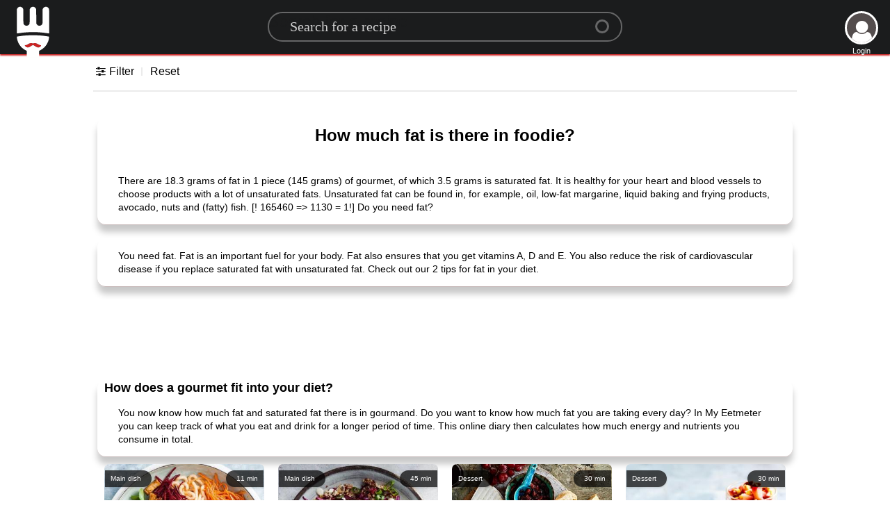

--- FILE ---
content_type: text/html; charset=UTF-8
request_url: https://recipeguide.info/how-much-fat-is-there-in-foodie-C165460
body_size: 44188
content:
<!DOCTYPE HTML>
<html lang="en">
    <head>
        <meta charset="utf-8">
        <title>
            How much fat is there in foodie? - Recipe Guide Recipe Guide
        </title>
        <link rel="canonical" href="https://recipeguide.info/how-much-fat-is-there-in-foodie-C165460">
        <link rel="apple-touch-icon" sizes="180x180" href="https://static.recipeguide.info/img/favi/apple-touch-icon.png?1">
        <link rel="icon" type="image/png" sizes="32x32" href="https://static.recipeguide.info/img/favi/favicon-32x32.png?1">
        <link rel="icon" type="image/png" sizes="16x16" href="https://static.recipeguide.info/img/favi/favicon-16x16.png?1">
        <link rel="mask-icon" href="https://static.recipeguide.info/img/favi/safari-pinned-tab.svg" color="#5bbad5">
        <link rel="manifest" href="/manifest.json?1">
        <meta name="msapplication-TileColor" content="#da532c">
        <meta name="mobile-web-app-capable" content="yes">
        <meta name="theme-color" content="#ffffff">
        <meta name="robots" content="index, follow">
        <meta name="viewport" content="width = device-width, initial-scale = 1">
        <meta property="og:site_name" content="Recipe Guide">
        <meta name="google-signin-client_id" content="788473496112-n381pr525m8vjubq0ud88t829jrnu4k3.apps.googleusercontent.com">
        <meta property="og:type" content="article">
        <meta property="og:url" content="https://recipeguide.info/how-much-fat-is-there-in-foodie-C165460">
        <meta property="og:description" content="How much fat is there in foodie?">
        <meta name="description" content="How much fat is there in foodie?">
        <meta property="og:title" content="How much fat is there in foodie? - Recipe Guide">
        <script type="text/javascript">
        var curlang = 'en';
        var topServer = '//recipeguide.info/';
        var UpServer = '//upload.recipeguide.info/';
        var staticServer = 'https://static.recipeguide.info/';
        var structure = '8d3f1b252e4c49aad9739c4b4740dea9';
        var staticweb = 'https://static.recipeguide.info/'; 
        var sessionT = '18a491ba9a670ddafb9805027e1addb2'; 
        var userdata = {"userid":"0","email":"","firstname":"","image":"1"};
        var gtoken = '788473496112-n381pr525m8vjubq0ud88t829jrnu4k3.apps.googleusercontent.com';
        var fbtoken = '585565745261271';
        var curPage = 'category';
        var opa = -1; 
        var pageid = '165460';
        var reviews = []; 
        </script>
        <script type="text/javascript" src="https://static.recipeguide.info/js/lang/en.js?2" defer></script>
        <style>
                .addcenter iframe, .addcenter ins{max-width:100% !important;}
                body{margin:0;font-family:Lato,'Helvetica Neue',Arial,Helvetica,sans-serif}noscript div{text-align:center;margin-top:20px;font-size:20px}#header{margin:0;height:78px;width:100%;background:#1b1c1d;position:fixed;z-index:99999;top:0;transition:all .4s ease-out;-webkit-box-shadow:0 2px 2px #cc2424;box-shadow:0 2px 2px #cc2424}#header #mainmenu{right:10%;position:absolute}#header.hide{transform:translate3d(0,-80px,0)}#header .logopos:hover{transform:scale(1.1)}#header .logopos{left:20px;top:4px;position:absolute;transition:transform .3s ease-in-out}#content{min-height:550px;padding:8px;margin-top:70px}.logo{height:78px;width:67px;background-size:55px;background-repeat:no-repeat;background-image:url([data-uri])}.rounded{border-radius:15px;-moz-border-radius:15px;-webkit-border-radius:15px}#LongAdd{width:970px;margin:0 auto}#categoryWrapper{display:none;overflow-x:auto;position:relative;white-space:nowrap;transform:translate3d(0,0,0);transform:translate3d(0,0,0);text-align:center}#categoryWrapper div{border:1px solid #dfe1e5;background-color:#fff;border-radius:28px;box-sizing:border-box;color:#3c4043;font-size:14px;font-weight:400;height:58px;line-height:46px;margin:0 0 0 7px;padding-right:20px;position:relative;white-space:nowrap}#categoryWrapper a{display:inline-block}#categoryWrapper span{display:inline-block;vertical-align:top;line-height:56px}#categoryWrapper img{border-radius:25px;height:50px;margin-bottom:3px;margin-left:3px;margin-right:12px;margin-top:3px;width:50px;object-fit:cover}#catVega{background:url([data-uri])}h1,h2,h3,h4,h5{font-family:Lato,'Helvetica Neue',Arial,Helvetica,sans-serif;line-height:1.28571429em;margin:calc(2rem - .14285714em) 0 1rem;font-weight:700;padding:0}h1{font-size:1.28571429rem}h2{font-size:14px}h3{font-size:1.28571429rem}h4{font-size:1.07142857rem}h5{font-size:1rem}h1:first-child,h2:first-child,h3:first-child,h4:first-child,h5:first-child{margin-top:0}h1:last-child,h2:last-child,h3:last-child,h4:last-child,h5:last-child{margin-bottom:0}p{margin:0 0 1em;line-height:1.4285em}p:first-child{margin-top:0}p:last-child{margin-bottom:0}.showexResults{margin-top:30px;max-width:1000px;overflow:hidden;height:270px}.catinfo h1{padding:10px;font-size:24px;text-align:center}.catinfo h2{margin:0;padding:0 10px;font-size:18px}.catinfo .cattopic{font-family:sans-serif;font-size:14px}.catinfo .category-info{padding:15px 30px}.catinfo p{line-height:1.4em}.addcenter{margin-top:20px;text-align:center}a{color:#3a74ad;text-decoration:none}a:hover{color:#163251;text-decoration:underline}.recipeImage3Extra #UserPost{width:unset;max-width:90px;right:17px}.recipeImage3Extra #RecipeTitle{padding:6px 110px 6px 24px}#UserPost{display:block;position:absolute;right:5px;color:#fff;width:80px;font-size:11px;text-align:center;line-height:19px;bottom:0;z-index:1}#UserLog{position:absolute;right:17px;top:16px;color:#fff;font-size:11px;text-align:center;line-height:19px}#UserPost #username{font-weight:700;overflow:hidden}#UserLog #userlogicon,#UserPost #userlogicon{height:48px;width:48px;padding:0;background:#544d4d;border-radius:100%;margin:0 auto;border:3px solid #fff;overflow:hidden;background-size:100%;cursor:pointer}#UserLog i{padding:0;margin:8px 5.5px;color:#fff;font-size:41px}.searchbox{display:flex;flex-direction:row;justify-content:center;width:100%;padding-top:17px}.search__container{position:relative;width:58%;max-width:510px;height:46px;font-size:1.5em}.search__container:hover #s-circle{border:3px solid #ca202754!important}.searchInput{max-width:550px;position:absolute;font-size:20px;font-family:Nunito;width:100%;z-index:1;padding:8px 30px;background-color:#ffffff00;line-height:12px;color:#fff;border-radius:50px;border-top:1px solid;border-bottom:1px solid;border:2px solid #ffffff54;transition:all 250ms ease-in-out;backface-visibility:hidden;transform-style:preserve-3d}.searchInput::placeholder{color:rgba(255,255,255,.8)}.searchInput:focus,.searchInput:hover{outline:0;width:100%;border:1px solid transparent;border-bottom:1px solid #ca2027;border-radius:0}.DIVspinner.scroll.active{opacity:1;height:auto}.DIVspinner.scroll{position:fixed;bottom:80px;right:0;z-index:9999;left:0;background:#fff;border-radius:20%;transition:opacity .2s ease-out;opacity:0;height:0;overflow:hidden}.DIVspinner{width:100px;opacity:.8;text-align:center;margin:18px auto}.DIVspinnerimg{width:100px;height:100px;margin:0 auto;background-repeat:no-repeat;background-size:100%;background-image:url(../img/loading.gif)}.Divspinnertxt{position:relative;top:-10px}.filterSort{width:100%;margin:14px auto auto auto;display:flex;flex-direction:row;padding:2px 0 6px;border-bottom:2px solid #ebebeb}@font-face{font-family:icon;src:url([data-uri]) format('woff');font-weight:400;font-style:normal}.r-icon{font-family:icon;font-style:normal;font-weight:400;speak:none;display:inline-block;text-decoration:inherit;width:1em;margin-right:.2em;text-align:center;font-variant:normal;text-transform:none;line-height:1em;margin-left:.2em;-webkit-font-smoothing:antialiased;-moz-osx-font-smoothing:grayscale}.icon-file-image:before{content:'\f1c5'}.icon-file-video:before{content:'\f1c8'}.icon-search:before{content:'\e800'}.icon-mail:before{content:'\e801'}.icon-user:before{content:'\e802'}.icon-ok:before{content:'\e803'}.icon-remove:before{content:'\e804'}.icon-cancel:before{content:'\e805'}.icon-cancel-circle-1:before{content:'\e806'}.icon-minus-circle:before{content:'\e807'}.icon-plus-circle:before{content:'\e808'}.icon-lock-open:before{content:'\e809'}.icon-lock:before{content:'\e80a'}.icon-right-open:before{content:'\e80b'}.icon-left-open:before{content:'\e80c'}.icon-chat:before{content:'\e80d'}.icon-fontsize:before{content:'\e80e'}.icon-heart:before{content:'\e80f'}.icon-cog:before{content:'\e810'}.icon-calendar:before{content:'\e811'}.icon-bookmark:before{content:'\e812'}.icon-flag:before{content:'\e813'}.icon-chart-bar:before{content:'\e814'}.icon-tag:before{content:'\e815'}.icon-cat:before{content:'\e816'}.icon-print:before{content:'\e817'}.icon-cancel-circle:before{content:'\e818'}.icon-check:before{content:'\e819'}.icon-down-open:before{content:'\e81a'}.icon-plus:before{content:'\e81b'}.icon-basket:before{content:'\e81c'}.icon-down-open-mini:before{content:'\e81d'}.icon-left-open-1:before{content:'\e81e'}.icon-right-open-1:before{content:'\e81f'}.icon-up-open:before{content:'\e820'}.icon-left-open-mini:before{content:'\e821'}.icon-right-open-mini:before{content:'\e822'}.icon-up-open-mini:before{content:'\e823'}.icon-user-1:before{content:'\e824'}.icon-camera:before{content:'\e825'}.icon-star:before{content:'\e826'}.icon-th-list:before{content:'\f009'}.icon-th-thumb-empty:before{content:'\f00b'}.icon-heart-broken:before{content:'\f028'}.icon-bookmark-empty:before{content:'\f097'}.icon-resize-full-alt:before{content:'\f0b2'}.icon-magic:before{content:'\f0d0'}.icon-food:before{content:'\f0f5'}.icon-thumbs-up-alt:before{content:'\f164'}.icon-thumbs-down-alt:before{content:'\f165'}.icon-google:before{content:'\f1a0'}.icon-spoon:before{content:'\f1b1'}.icon-sliders:before{content:'\f1de'}.icon-chart-pie:before{content:'\f200'}.icon-chart-line:before{content:'\f201'}.icon-toggle-off:before{content:'\f204'}.icon-toggle-on:before{content:'\f205'}.icon-heartbeat:before{content:'\f21e'}.icon-whatsapp:before{content:'\f232'}.icon-facebook-rect:before{content:'\f301'}.icon-twitter:before{content:'\f309'}.icon-facebook:before{content:'\f30c'}.icon-pinterest:before{content:'\f312'}#openFilters{min-width:58px}#openFilters .filterTitle:after{content:"";display:block;width:2px;height:12px;position:relative;top:-15px;left:117%;background:#ebebeb}.flex-expander{flex:1;height:0}#openFilters:hover,.FilterReset:hover{cursor:pointer;color:#cc2424}.FilterReset{margin:0 23px}.filterSort .product.with{border-bottom:2px #28a745 dotted}.filterSort .product.without{border-bottom:2px #dc3545 dotted}.filterSort .product{float:left;margin-right:10px;padding:0 6px 0 10px;color:#707070;cursor:pointer;font-weight:700;transition:color .4s ease}.filterSort .product:hover{color:#cc2424;background:#c3c3c3;border-radius:12px}.filters-wrapper{opacity:0;display:none}.sortBy{display:none;position:relative;height:20px}.sortBy .label{position:relative;top:0;right:0;bottom:auto;left:auto;transition:right .4s ease;color:#a7a7a7;font-size:14px}.sortBy .current{color:#232323;font-size:14px;padding-left:12px}.sortBy .menu{display:none;background:#fff;position:absolute;margin-top:10px;right:111px;background:inherit;width:calc(100% - 10px);box-shadow:0 0 1em rgba(0,0,0,.18);transform:translate(100%,-1px);transition:all .4s ease;z-index:1000;text-align:left}.sortBy .menu .menuItem{font-size:14px;display:block;padding:1em 20px;transition:all .4s;background:#fff;color:#232323;cursor:pointer}.sortBy .menu .menuItem:hover{color:#cc2424}.mobileFilterHeader,.mobileSubnav{display:none}#s-button{position:absolute;right:37px;top:-2px;width:100%}#s-button button{position:absolute;left:100%;outline:0;display:block;width:30px;height:30px;background:0 0;border:0;cursor:pointer;z-index:1}#s-button #s-circle{position:absolute;top:13px;right:-18px;width:20px;height:20px;margin-top:0;border-width:5px;border:3px solid #ffffff54;background-color:transparent;border-radius:50%;transition:.5s ease all}#s-button button span{position:absolute;top:29px;left:6px;display:block;width:24px;height:6px;background-color:transparent;border-radius:11px;transform:rotateZ(52deg);transition:.5s ease all}#s-button button span:before,button span:after{content:'';position:absolute;bottom:0;right:0;width:13px;height:4px;background-color:#ffffff54;border-radius:15px;transform:rotateZ(0);transition:.5s ease all}#s-button:hover #s-circle{right:-18px;top:22px;width:24px;height:4px;border-width:0!important;background-color:#ca202754;border-radius:20px}#s-button:hover span{top:65%;left:0;width:33px;margin-top:-10px;transform:rotateZ(0)}#s-button:hover button span:before{bottom:-5px;transform:rotateZ(52deg)}#s-button:hover button span:after{bottom:-17px;transform:rotateZ(-52deg)}#s-button:hover button span:after,#s-button:hover button span:before{right:5px;width:16px;background-color:#ca202754}.funcPos{position:relative;top:85px;width:100%;height:0;max-width:600px;z-index:9999}.FuncButton .r-icon{font-size:17px}.FuncButton span{display:hidden;opacity:0;transition:all 1.4s ease-out}.FuncButton{float:right;color:#fff;background-color:#3b5998;transition:opacity .2s ease-in,top .2s ease-in;border-radius:10px;border:none;cursor:pointer;display:inline-block;font-size:12px;width:38px;clear:both;transition:all .4s ease-out;height:32px;line-height:32px;margin:12px 6px -3px 10px;padding:2px 8px;text-align:center;color:#fff;vertical-align:top;white-space:nowrap;cursor:pointer;-moz-border-radius:4px;-webkit-border-radius:4px}.FuncButton:hover{width:120px}.FuncButton:hover span{display:unset;opacity:1}.FuncButton:hover #uploadInput{width:123px}.FuncButton #uploadInput{display:none;margin:0;position:absolute;margin-top:-5px;margin-left:-106px;padding-left:123px;height:40px;width:39px;z-index:99999;cursor:pointer}.recipeImage img{display:none}.recipeImage.square{background-size:100% 200%}.recipeImage{position:relative;width:100%;max-width:1000px;text-align:center;margin-top:14px;margin-left:auto;margin-right:auto;height:400px;background-position:100%;background-size:auto 100%;background-repeat:no-repeat;border-radius:12px;vertical-align:bottom;background-repeat:no-repeat;background-position:center center;box-shadow:0 14px 28px rgba(0,0,0,.25),0 10px 10px rgba(0,0,0,.22)}.addPhoto{position:absolute!important;font-size:40px;width:70px;height:70px;color:#fff;padding-top:20px;background:rgba(0,0,0,.33);cursor:pointer}.addPhoto div{font-size:40px;position:absolute;left:30px;margin-top:-20px}.recipeimageblendnormal{position:absolute;z-index:10}.recipeImage3Extra{width:100%!important}.recipeImageExtra{height:350px}.recipeImageExtra.nextrecipe{display:block}.recipeImage2Extra{max-width:600px;height:350px;margin-left:0}.nextrecipe{display:none;position:absolute;left:0;right:0;width:80%;max-width:1000px;margin:0 auto}.a3x2{position:absolute;background:#acacac;width:336px;height:280px;right:0;color:#ccc;border-radius:12px;margin-top:34px;text-align:center}.boxunset{box-shadow:unset!important}#secdiv{position:absolute;box-shadow:unset;margin:0;opacity:0;z-index:1;height:100%;width:100%!important;background-color:#000;transition:opacity 1s ease-in-out;-webkit-transition:opacity 1s ease-in-out;-moz-transition:opacity 1s ease-in-out;-o-transition:opacity 1s ease-in-out}.leftimage{background-position:left center!important}.leftimage.extraimage{display:block}.extraimage{height:80px!important;overflow:hidden;display:none;margin:20px auto}.extraimage div{height:80px;width:14.28%;float:left;background-size:100% 100%;position:relative;cursor:pointer}.square{background-size:100% 200%!important}.squaresmall{background-size:100% 125%!important}.squareperfectsmall{background-size:auto 133%!important}.squareperfect100small{background-size:100% 133%!important}.dispnone{display:none!important}#leftArrowIMG{position:absolute;cursor:pointer;top:44px;font-size:40px;color:#fff;user-select:none}#rightArrowIMG{position:absolute;top:44px;cursor:pointer;right:-10px;font-size:40px;color:#fff;user-select:none}#RecipeTitle{position:absolute;bottom:0;width:100%;padding:6px 90px 6px 24px;color:#fff;text-align:left;font-size:25px;border-radius:0 0 12px 12px;background:rgba(27,28,29,.6)}#RecpServings{padding:6px 23px 6px 24px;color:#fff;text-align:left;font-size:17px;border-radius:0 12px 0 12px;background:rgba(27,28,29,.6);float:right}#RecpMin{padding:6px 30px 6px 24px;color:#fff;text-align:left;font-size:17px;border-radius:12px 0 12px 0;background:rgba(27,28,29,.6);float:left}@media only screen and (max-width:580px){#RecipeTitle{font-size:18px}#RecpMin,#RecpServings{font-size:14px}}*{margin:0;padding:0;-webkit-box-sizing:border-box;-moz-box-sizing:border-box;box-sizing:border-box}#Comments,#ExtraCategorys,#description,#directions,#ingredients,#nutrition,.catinfo{width:100%;max-width:1000px;margin-top:20px;margin-left:auto;margin-right:auto;height:100%;border-radius:12px;border-bottom:1px solid #c5b7b7;box-shadow:0 10px 10px rgba(0,0,0,.22)}#description>div:first-child{padding:25px 25px 0 25px}#description .st-btn[data-network=print]{background-color:#1b1c1d}#description .st-btn[data-network=facebook]{background-color:#3b5998}#description .st-btn[data-network=twitter]{background-color:#55acee}#description .st-btn[data-network=pinterest]{background-color:#cb2027}#description .st-btn[data-network=whatsapp]{background-color:#435a64}#description .st-btn:hover{opacity:.8;top:-4px}#description h2{margin:0}#description .st-btn i{font-size:14px}#description .st-btn{display:inline-block;min-width:120px;-moz-box-sizing:border-box;-webkit-box-sizing:border-box;box-sizing:border-box;-moz-transition:opacity .2s ease-in,top .2s ease-in;-ms-transition:opacity .2s ease-in,top .2s ease-in;-o-transition:opacity .2s ease-in,top .2s ease-in;-webkit-transition:opacity .2s ease-in,top .2s ease-in;transition:opacity .2s ease-in,top .2s ease-in;-moz-border-radius:4px;-webkit-border-radius:4px;border-radius:4px;border:none;cursor:pointer;display:inline-block;font-size:12px;height:32px;line-height:32px;margin:12px 8px 12px 0;padding:2px 8px;position:relative;text-align:center;top:0;color:#fff;vertical-align:top;white-space:nowrap}#description .st-btn>span{-moz-transition:all .2s ease-in;-ms-transition:all .2s ease-in;-o-transition:all .2s ease-in;-webkit-transition:all .2s ease-in;transition:all .2s ease-in;display:inline-block;font-weight:500;letter-spacing:.5px;min-width:60px;opacity:1;padding:0 6px;position:relative;vertical-align:top}#iconOptions{text-align:center}#description{margin-top:0;margin-bottom:50px}#description>div{padding:12px}#Comments h3,#ExtraCategorys h3,#directions>h3,#ingredients>h3,#nutrition>h3{margin-left:20px}.ingredients>ul>li>a>.ingrebol{display:none;margin-top:-22px;font-size:10px}.ingredients>ul>li>a>.ingrebol:first-child{display:block!important}div.kitchen{padding-right:20px}#description>div,#ingredients>div,div.kitchen{width:100%}#ExtraCategorys>div,#directions>div{padding:30px 10px 10px 20px}#Comments>div,#ExtraCategorys>div,#description>div,#directions>div,#ingredients>div,#nutrition>div{content:'';display:table;border-radius:12px}.directions ol.list-numbers{counter-reset:item}div.ingredients>ul>li>img,div.kitchen>ul>li>img{max-height:60px;max-width:60px}div.ingredients>ul>li>div,div.kitchen>ul>li>div{float:right;padding:8px 16px;width:100%;max-width:180px}div.ingredients>ul>li a,div.kitchen>ul>li a{background-color:rgba(255,255,255,.3);padding:10px 1px;border-radius:20px}div.ingredients>ul>li,div.kitchen>ul>li{min-height:50px;margin-top:0;padding-top:15px;padding-left:64px;min-width:250px;max-width:450px;border-bottom:1px dotted #c7b4b4;background-repeat:no-repeat;background-size:auto 55px;background-position-y:center}div.ingredients>div{content:'';display:table}div.ingredients>ul,div.kitchen>ul{float:left;color:#c7b4b4;padding:10px 0 15px 35px}ol{list-style:none}ol.list-numbers li>div{padding:8px 35px}ol.list-numbers li{line-height:20px;float:left;line-height:24px;padding-left:12px;padding-bottom:12px;position:relative;width:100%}ol.list-numbers li::before{position:absolute;height:34px;width:34px;line-height:34px;text-align:center;color:#b3b3b3;border:solid 1px #cfcfcf;border-radius:50%;content:counter(item);counter-increment:item;margin:0 0 .5rem -1.5rem}.Comments{width:100%}#Comments{position:relative}.rateChoice{position:absolute;top:-15px;right:14px}#starTXT{padding-right:5px;font-size:12px;text-align:right}#starChoice{width:125px}.starBack{width:120px;height:24px;cursor:pointer;background-size:auto 24px;background-image:url([data-uri])}.starFront{width:120px;height:24px;background-size:auto 24px;background-image:url([data-uri]);transition:width 50ms ease-in-out}#errmsg{font-weight:700;margin:0 auto;max-width:600px;padding:10px 0}.SmileyStandards{border:0;background-color:#fff;background-size:100% 100%;background-repeat:no-repeat;display:inline-block}#CommentText .SmileyStandards,.Replys .SmileyStandards{position:relative;top:4px;width:20px;height:20px}#smileyAAA{position:relative;height:86px;max-width:400px;text-align:center;margin:20px auto;overflow:hidden;transition:height .3s ease-out}#smileyAAA>div{display:inline;padding:4px;cursor:pointer}#smileyAAA>div>div{min-width:25px;min-height:25px}#CommentText{border-radius:25px;border:1px solid gray;height:130px;overflow:auto;padding:20px;resize:both;margin:0 auto;text-align:left;-moz-appearance:textfield-multiline;-webkit-appearance:textarea}#CommentText p{margin:0;line-height:unset}#CommentText:focus{outline:0;box-shadow:inset 0 1px 4px #666}#showmore{position:absolute;right:-3px;bottom:5px;width:37px;padding:0!important;font-size:10px;background:#fff;text-align:center;cursor:pointer}#toolBar2{text-align:left}#toolBar2 img{width:25px;height:25px;margin:2px}#contEdit input[type=submit]{position:absolute;bottom:7px;right:12px;margin:2px 0;background:#1b1c1d;border-radius:20px;color:#fff;border:0;padding:10px}#contEdit{position:relative;text-align:right;width:70%;min-width:300px;max-width:600px;margin:0 auto}[contenteditable=true]:empty:before{content:attr(placeholder);display:block;color:rgba(87,87,86,.5)}.Comments hr{opacity:.3}.Replys{display:flex;flex-wrap:wrap;margin-left:0;padding:40px;list-style:none}.Replys>li{display:inline-block;flex-basis:calc(50% - 10px);margin-bottom:2rem;width:100%}.Replys li:nth-child(2n+1){margin-right:20px}.replyflex{display:flex}.userRepAvatar{width:20%;height:20%;max-width:100px;max-height:100px;margin-right:.5rem;-ms-flex-negative:0;flex-shrink:0;border-radius:50%;overflow:hidden!important;display:inline-block;position:relative}.userRepname{margin-bottom:10px;font-weight:800}.replyflex-grow-1{margin-left:10px;-webkit-box-flex:1;-ms-flex-positive:1;flex-grow:1}tip p{overflow-wrap:break-word}.replymessage{margin-left:10px;margin-bottom:.25rem}.replyTime{display:inherit;font-size:12px;text-align:right}.replyHolder{width:100%}.emoHeight{height:148px!important}.recipe-nutrition{font-size:.75rem;cursor:default;padding:0;height:140px}@media only screen and (max-width:989px){.recipe-nutrition{font-size:.6875rem}}@media only screen and (max-width:479px){.recipe-nutrition{font-size:4.3333vw}}.nutrition-bubble,.nutrition-bubble-flat-value{position:relative;border-top:1px solid #6d5151;display:inline-block;width:134px;height:134px;border-radius:6em;margin-right:1.3em;background:#f5f5f5;text-align:center}.nutrition-bubble span,.nutrition-bubble-flat-value span{display:block;line-height:1.25;position:relative;top:1.33em}.nutrition-bubble span.raw-value,.nutrition-bubble-flat-value span.raw-value{position:absolute;top:110%;width:125%;margin:0 -1em;font-size:12px}.nutrition-bubble .value,.nutrition-bubble-flat-value .value{top:4.5em;font-size:12px}.nutrition-bubble .label,.nutrition-bubble-flat-value .label{font-size:12px;line-height:1.5;text-transform:uppercase}.nutrition-bubble-flat-value{top:15px}.nutrition-bubble-flat-value span{top:.75em}.nutrition-bubble-flat-value .value{font-size:24px;top:28px}.nutrition-bubble-flat-value .label{font-size:12px;font-weight:400;text-transform:capitalize;top:22px}@media only screen and (max-width:1177px){.recipe-nutrition,.recipe-nutrition-full{overflow-y:hidden}.recipe-nutrition td,.recipe-nutrition-full td{padding:.5em 1em}.recipe-nutrition{white-space:nowrap;padding-left:10px;margin:0;font-size:2.45vw;height:100%;width:100%}.nutrition-bubble,.nutrition-bubble-flat-value{position:relative;display:inline-block;height:62%;width:13%;border-radius:70px;margin-right:2%;background:#f5f5f5;text-align:center}.nutrition-bubble span,.nutrition-bubble-flat-value span{display:block;line-height:1.25;position:relative;top:1.33em}.nutrition-bubble span.raw-value,.nutrition-bubble-flat-value span.raw-value{position:absolute;top:110%;width:100%;margin:0 0;font-size:10px}.nutrition-bubble .value,.nutrition-bubble-flat-value .value{font-size:10px}.nutrition-bubble .label,.nutrition-bubble-flat-value .label{font-size:10px;line-height:1.5;text-transform:uppercase}.nutrition-bubble-flat-value{top:18px}.nutrition-bubble-flat-value span{top:.75em}.nutrition-bubble-flat-value .value{font-size:24px}.nutrition-bubble-flat-value .label{font-size:12px;font-weight:400;text-transform:capitalize}.nutrition{height:150px}}.nutrition{clear:both;width:100%;height:190px;text-align:center}#searchresults{width:100%;max-width:1060px;display:flex;flex-wrap:wrap;margin:0 auto;-webkit-transition:opacity .8s ease-out;transition:opacity .0s ease-out}.completehide{display:none}#pageinfo,#showResults,.showexResults{width:100%;margin:0 auto;-webkit-transition:opacity .0s ease-out;transition:opacity .0s ease-out;font-family:RobotoDraft Medium,RobotoDraft,Roboto,sans-serif}#showResults .foundNothing div,.showexResults .foundNothing div{margin:27px auto;padding:10px}#showResults .foundNothing a,.showexResults .foundNothing a{color:#3a74ad}#showResults .foundNothing,.showexResults .foundNothing{background-image:url(//static.recipeguide.info/img/noresult.jpg);background-repeat:no-repeat;background-size:auto 100%;background-position:center;width:100%;color:#464646;font-weight:700;line-height:30px;min-height:450px;text-align:center;padding-top:135px}#showResults.hide,.showexResults.hide{opacity:0}#showResults>li:hover .actionPanel,.showexResults>li:hover .actionPanel{opacity:1}#showResults>li:hover>div.title,.showexResults>li:hover>div.title{background:rgba(51,51,51,.870588)}#showResults,#showResults>li,.showexResults{position:relative;padding:0;overflow-x:hidden}#showResults>li,.showexResults>li{-webkit-box-sizing:border-box;-moz-box-sizing:border-box;box-sizing:border-box;width:50%;min-height:auto;list-style:none;height:auto;margin-bottom:18px;float:left;overflow:hidden;position:relative;cursor:pointer;-webkit-transition:opacity 240ms ease;transition:opacity 240ms ease}#showResults>li::before,.showexResults>li::before{content:"";display:block;padding-top:calc(100%)}#showResults>li,.showexResults>li,:after,:before{box-sizing:inherit}#showResults>li>a>div.recipeCard,.showexResults>li>a>div.recipeCard{position:absolute;top:10px;left:10px;right:10px;bottom:25px;background-position:50%;background-size:100% 100%;border-radius:7px;overflow:hidden}#showResults>li:hover>a>div.recipeCard>div.recipeCardImg,.showexResults>li:hover>a>div.recipeCard>div.recipeCardImg{transform:scale(1.5)}#showResults>li>a>div.recipeCard>div.recipeCardImg img,.showexResults>li>a>div.recipeCard>div.recipeCardImg img{ width: 226px; height:226px;display:none}#showResults>li>a>div.recipeCard>div.recipeCardImg,.showexResults>li>a>div.recipeCard>div.recipeCardImg{position:absolute;top:2px;left:2px;right:2px;bottom:1px;border-radius:7px;transform:scale(1);background:no-repeat center center;background-size:cover;box-shadow:inset 0 0 6px rgba(0,0,0,.27);-webkit-transition:transform .8s ease-in-out,box-shadow .8s ease-in-out;transition:transform .8s ease-in-out,box-shadow .8s ease-in-out}#showResults>li:hover>a>div.recipeCard>div.recipeCardImg,.showexResults>li:hover>a>div.recipeCard>div.recipeCardImg{transform:scale(1)!important}#showResults>li>a>div.recipeCard>div.recipeCardImg,.showexResults>li>a>div.recipeCard>div.recipeCardImg{transform:scale(1.1)!important}#showResults>li>a>div.recipeCard>.recipeCat,#showResults>li>a>div.recipeCard>.recipeMin,.showexResults>li>a>div.recipeCard>.recipeCat,.showexResults>li>a>div.recipeCard>.recipeMin{letter-spacing:0;font-size:10px;position:absolute;max-width:188px;box-sizing:border-box;z-index:1;color:#fff;background:#000000b5;box-shadow:0 1px 3px rgba(0,0,0,.18)}#showResults>li>a>div.recipeCard>.recipeMin,.showexResults>li>a>div.recipeCard>.recipeMin{top:9px;right:1px;padding:6px 8px 7px 15px;border-radius:13px 0 0 13px}#showResults>li>a>div.recipeCard>.recipeCat,.showexResults>li>a>div.recipeCard>.recipeCat{top:9px;left:1px;padding:6px 15px 7px 8px;border-radius:0 13px 13px 0}#showResults>li .actionPanel,.showexResults>li .actionPanel{position:absolute;top:0;left:0;bottom:0;right:0;opacity:0;border-radius:5px;-webkit-transition:opacity 160ms ease;transition:opacity 160ms ease;cursor:pointer;color:rgba(255,255,255,.870588);display:block;background-color:rgba(51,51,51,.870588)}#showResults>li:hover>a>div.recipeCard>div.Ingri,.showexResults>li:hover>a>div.recipeCard>div.Ingri{opacity:1}#showResults>li>a>div.recipeTitle,.showexResults>li>a>div.recipeTitle{margin:0 14px;font-size:12px;word-break:break-word;line-height:1.25;overflow:hidden;text-overflow:ellipsis;white-space:nowrap;font-weight:700}#showResults>li>a>div.recipeCard>div.Ingri,.showexResults>li>a>div.recipeCard>div.Ingri{font-size:12px;line-height:1.3333;width:100%;display:flex;flex-direction:column;justify-content:flex-end;height:50%;background:linear-gradient(180deg,transparent,rgba(0,0,0,.9));color:hsla(0,0%,100%,.9);opacity:0;transform:translateY(100%);transition:all 0s ease;padding:1em}#showResults>li>a>div.recipeCard>div.Ingri>div,.showexResults>li>a>div.recipeCard>div.Ingri>div{width:300px;display:block;display:-webkit-box;max-width:100%;height:30px;margin:0 auto;font-size:14px;line-height:1;-webkit-line-clamp:2;-webkit-box-orient:vertical;overflow:hidden;text-overflow:ellipsis}ol,ul{list-style:none}#filterGroupwrapper{padding:0!important;max-width:840px;margin:20px auto}#categoryWrapper{display:none}#categoryWrapper,#filtersWrapper{width:100%;margin:14px auto}.hidethis{display:none}#filtersWrapper .filters{font-size:12px;position:relative}.categoriesList{max-width:970px;margin:0 auto}.filterCategory .filterTitle{font-family:Lato,'Helvetica Neue',Arial,Helvetica,sans-serif;font-weight:700;padding:0;font-size:1.28571429rem}.filterCategory.active,.filterCategory.active .filterTitle{color:#4e2323;display:inline-block}.filterCategory{cursor:pointer;display:inline-block;position:relative;text-transform:uppercase;margin-left:3%}.filterCategory.ingredients-category.active .filterTitle:after{margin-right:unset}.filterCategory.active .filterTitle:after{transform:scaleX(1)}.filterCategory .filterTitle{font-size:16px}.filterCategory .filterTitle .filterCount{float:right;position:relative;top:-7px;left:3px;background-color:#cc2424;color:#fff;border-radius:100%;width:17px;font-size:10px;line-height:17px;text-align:center}.filterCategory .filterTitle:after{content:"";display:block;height:3px;margin-top:6px;margin-right:14px;background:#cc2424;transition:all .4s ease;transform:scaleX(0);transform-origin:left center}.directions:after,.directions:before,.ingredients:after,.ingredients:before,.nutrition:after,.nutrition:before{content:'';display:table}.filters .filterWrapper{width:100%;max-width:880px;margin:0 auto}.filterGroup.ingredients .ingredientsRow{display:flex}.filterGroup.showGroup{display:block}.filterGroup.hideGroup{display:none!important}.filterGroup{display:none;min-height:165px}.filterGroup.ingredients .ingredientWrapper{margin:0 auto;flex-basis:320px;border-radius:28px;flex-grow:0;background:0 0}.filterWrapper #ingredientResults,.filterWrapper #ingredientchoise{display:inline;max-width:440px}.filterWrapper #ingredientResults ul,.filterWrapper #ingredientchoise ul{border-bottom:1px #cc2424 dotted;border-radius:20px;padding:10px;margin-bottom:5px;margin-left:0;height:92px;display:table}.filterWrapper #ingredientchoise ul{height:80px;border:0}.filterWrapper #ingredientchoise li div.textspan{line-height:24px;padding-top:14px;margin-left:10px;vertical-align:bottom}.filterWrapper #ingredientResults li span,.filterWrapper #ingredientchoise li span{padding-left:9px}.filterWrapper #ingredientResults li div,.filterWrapper #ingredientchoise li div{display:inline-block;height:70px;min-width:67px}.filterWrapper #ingredientResults li img,.filterWrapper #ingredientchoise li img{max-width:70px;max-height:70px;vertical-align:middle}.filterWrapper #ingredientResults li.tin,.filterWrapper #ingredientchoise li.tin{height:28px;line-height:28px}.filterWrapper #ingredientResults li,.filterWrapper #ingredientchoise li{float:left;height:72px;margin-top:0;min-width:200px;line-height:50px}.filterWrapper #ingredientchoise li{margin:1px -1px 1px 1px}.filterWrapper #ingredientchoise li:hover{border:1px #cc2424 dotted;color:#cc2424;cursor:pointer;border-radius:0 20px 20px 0;margin:0}.filterWrapper #ingredientResults li:hover{background-color:#f1f1f1;color:#cc2424;cursor:pointer;border-radius:20px}.filterWrapper li:hover:after{color:#000;margin-right:10px;float:right;font-family:icon;font-style:normal;font-weight:400}.filterWrapper #ingredientchoise li:hover:after{content:''}.filterWrapper #ingredientResults li:hover:after{content:''}#loginbuttons{width:100%;text-align:center}.loginbutton>div:last-child{height:0;width:100%;text-align:right}.loginbutton{display:inline-block;height:50px;min-width:250px;margin:20px 10px;border:1px solid #acacac;border-radius:20px;vertical-align:middle;background-size:40px;background-position-x:10px;background-position-y:center;background-repeat:no-repeat}#FBTXT,#googleTXT{padding-left:60px;padding-right:25px;border-radius:20px;line-height:44px;text-align:left;cursor:pointer}#googleIcon,.Googlecolor{border-bottom-style:solid;border-bottom-width:5px;border-color:#34a853;background-color:#eee}.googleIcon{background-position-y:7px;-webkit-transition:background .5s ease-in-out .5s;transition:background .5s ease-in-out .5s;background-image:url([data-uri])}.signINUP{text-align:center;margin-bottom:20px}.signINUP>div{display:inline-block}.mailIcon.active,.mailIcon:hover{background:#dedede;color:#000}.mailIcon{min-width:100px;margin:-2px 30px;color:#fff;cursor:pointer;background:#1b1c1d;line-height:48px;padding-left:25px;padding-right:25px;border-bottom-style:solid;border-bottom-width:5px;border-color:#000;border-radius:0 0 20px 20px;background-position-y:10px;-webkit-transition:background .1s ease-in-out .1s;transition:background .1s ease-in-out .1s}.signoutButton{opacity:0;position:relative;border-top-width:0;width:108px;height:27px;right:18px;background:#fff;display:inline-block;border-radius:0 0 30px 30px;padding:1px 20px;border-style:solid;cursor:pointer;-webkit-transition:opacity .3s ease-in-out .3s;transition:opacity .3s ease-in-out .3s}#FBIcon,.FBcolor{border-bottom-style:solid;border-bottom-width:5px;border-color:#3c5a99;background-color:#eee}.FBIcon{background-position-y:5px;-webkit-transition:background .5s ease-in-out .5s;transition:background .5s ease-in-out .5s;background-image:url([data-uri])}.ingredientWrapper .form{position:relative;max-width:440px;margin-left:12px;font-weight:700}.ingredientWrapper .form .r-icon{position:absolute;top:9px;left:10px;padding:0;margin-left:0;color:#232323;height:28px;width:17px;font-size:18px;vertical-align:top}.ingredientWrapper .form #switchWithIngri[data-info=with]{color:#28a745}.ingredientWrapper .form #switchWithIngri[data-info=without]{color:#dc3545}.ingredientWrapper .form #switchWithIngri{position:absolute;cursor:pointer;line-height:18px;right:20px;top:10px}.ingredientWrapper .form #switchWithIngri .r-icon{position:unset}.ingredientWrapper .form .cancel{position:absolute;top:-14px;right:21px;display:block;cursor:pointer}.ingredientWrapper .form .cancel .r-icon{font-size:18px;font-weight:700;color:#bababa}.ingredientWrapper .form .ingredientInput{border-radius:28px;background:#f5f5f5;outline:0;border:none;padding-right:0;box-shadow:inset 0 .125em .25em rgba(0,0,0,.05);width:100%;padding:10px 30px 10px 40px;-webkit-font-smoothing:antialiased;-moz-osx-font-smoothing:grayscale;-ms-font-smoothing:antialiased;-o-font-smoothing:antialiased;font-smoothing:antialiased;font-family:europa-regularregular,sans-serif;font-weight:200}.filterItem{width:100%;cursor:pointer;display:inline-block;box-sizing:border-box;margin-bottom:1rem;vertical-align:top}.filterItem.active .filterItemTitle{position:relative;width:auto;display:inline}.filterItem .filterItemTitle:hover{cursor:pointer;color:#cc2424}.filterItem .r-icon{position:relative;display:none;top:-5px;left:5px;color:#cc2424}.filterItem.active .r-icon{display:unset}.filterItem .filterItemTitle{position:relative;-webkit-font-smoothing:antialiased;-moz-osx-font-smoothing:grayscale;-ms-font-smoothing:antialiased;-o-font-smoothing:antialiased;font-smoothing:antialiased;font-weight:400;font-size:16px;line-height:2}.filters .filterGroup.time .filterWrapper{text-align:center}.filters .filterGroup.diets .filterWrapper{-ms-column-count:3;-o-column-count:3;column-count:3}.filters .filterGroup.allergies .filterWrapper,.filters .filterGroup.cuisines .filterWrapper,.filters .filterGroup.techniques .filterWrapper{-ms-column-count:4;-o-column-count:4;column-count:4}.filters .filterGroup.nutrition .filterWrapper{max-width:600px;-ms-column-count:3;-o-column-count:3;column-count:3}.filters .btnPale{font-size:14px;margin:0 .25rem}.filterItem{cursor:pointer;display:inline-block;box-sizing:border-box;margin-bottom:1rem;vertical-align:top}.btnPale{width:auto;cursor:pointer;border-radius:3em;padding:.8em 1.5em;background-color:#fff;color:#707070;transition:all .2s ease;min-width:0;box-shadow:0 8px 13px 0 rgba(0,0,0,.12),0 -1px 2px rgba(0,0,0,.05)}.timeItems.active{color:#cc2424;box-shadow:0 8px 13px 0 rgba(204,36,36,.25),0 -1px 2px rgba(204,36,36,.23)}form.loginpiece input:-internal-autofill-previewed,input:-internal-autofill-selected,select:-internal-autofill-previewed,select:-internal-autofill-selected,textarea:-internal-autofill-previewed,textarea:-internal-autofill-selected{background-color:#acacac!important;background-image:none!important;color:#000!important}form.loginpiece input{cursor:pointer}form.loginpiece{max-width:450px;margin:0 auto}form.loginpiece>div{position:relative}form.loginpiece>div>label{opacity:.3;font-weight:700;position:absolute;top:22px;left:20px}form.loginpiece>div:first-child>input{border-radius:20px 20px 0 0}form.loginpiece>div>input[type=password]{border-radius:0 0 20px 20px}form.loginpiece>div>input[type=email],form.loginpiece>div>input[type=password],form.loginpiece>div>input[type=text]{width:100%;border:0;padding:20px 20px 20px 50px;background-color:#eee}form.loginpiece>div>input[type=email]:focus,form.loginpiece>div>input[type=password]:focus,form.loginpiece>div>input[type=text]:focus{outline:0;background-color:#fff}form.loginpiece>div>input[type=email]:focus+label,form.loginpiece>div>input[type=password]:focus+label,form.loginpiece>div>input[type=text]:focus+label{opacity:0}form.loginpiece>div>input[type=email]:valid,form.loginpiece>div>input[type=password]:valid,form.loginpiece>div>input[type=text]:valid{background-image:url(https://s3-us-west-2.amazonaws.com/s.cdpn.io/3/check.svg);background-size:20px;background-repeat:no-repeat;background-position:20px 20px}form.loginpiece>div>input[type=email]:valid+label,form.loginpiece>div>input[type=password]:valid+label,form.loginpiece>div>input[type=text]:valid+label{opacity:0}form.loginpiece>div>input[type=email]:invalid:not(:focus):not(:placeholder-shown),form.loginpiece>div>input[type=password]:invalid:not(:focus):not(:placeholder-shown),form.loginpiece>div>input[type=text]:invalid:not(:focus):not(:placeholder-shown){background:pink}form.loginpiece>div>input[type=email]:invalid:not(:focus):not(:placeholder-shown)+label,form.loginpiece>div>input[type=password]:invalid:not(:focus):not(:placeholder-shown)+label,form.loginpiece>div>input[type=text]:invalid:not(:focus):not(:placeholder-shown)+label{opacity:0}form.loginpiece>div>input[type=email]:invalid:focus:not(:placeholder-shown)~.requirements,form.loginpiece>div>input[type=password]:invalid:focus:not(:placeholder-shown)~.requirements,form.loginpiece>div>input[type=text]:invalid:focus:not(:placeholder-shown)~.requirements{max-height:200px;padding:10px 30px 10px 50px}#requirements{text-align:center;margin:0 auto;padding:10px 30px 10px 50px;color:red;font-style:italic}form.loginpiece>div .requirements{padding:0 30px 0 50px;color:#999;max-height:0;transition:.28s;overflow:hidden;color:red;font-style:italic}form.loginpiece input[type=submit]{display:block;width:100%;margin:20px 0;background:#1b1c1d;border-radius:20px;color:#fff;border:0;padding:20px;font-size:1.2rem}.errMsgInput{background:pink}.tooltip{position:absolute;z-index:1030;display:block;visibility:visible;font-size:11px;line-height:1.4;opacity:0;-webkit-transition:opacity .5s ease;transition:opacity .5s ease;margin-bottom:0}.tooltip.in{opacity:.8}.tooltip{margin-top:-3px;padding:5px 0}.tooltip-inner{max-width:200px;padding:8px;color:#fff;text-align:center;text-decoration:none;background-color:#000;-webkit-border-radius:4px;-moz-border-radius:4px;border-radius:4px}.tooltip-arrow{position:absolute;width:0;height:0;border-color:transparent;border-style:solid}.tooltip .tooltip-arrow{bottom:0;margin-top:31px;left:50%;margin-left:-5px;border-width:5px 5px 0;border-top-color:#000}.noBorder{border:0!important}.verybigFont{line-height:12px;vertical-align:text-bottom;padding:0 19px;margin:0 auto;font-size:27px}#loginScreen hr{margin:40px 0 0 0}#loginScreen{display:none;margin:0 auto;position:fixed;top:0;padding-top:65px;right:0;left:0;height:100%;width:100%;z-index:99999;overflow-y:scroll;background:rgba(27,28,29,.88)}#loginScreen .DIVspinner{position:absolute;left:0;right:0;width:100%;max-width:700px;text-align:center;z-index:2;color:#fff;margin:10px auto}#loginScreen #FBIcon,#loginScreen #googleIcon{opacity:.3}#loginScreen>div{max-width:700px;margin:0 auto}#loginScreen #iconlogClose{color:#dedede;position:absolute;right:12px;top:25px;font-size:26px;cursor:pointer}::-webkit-selection{background-color:#cce2ff;color:rgba(0,0,0,.87)}::-moz-selection{background-color:#cce2ff;color:rgba(0,0,0,.87)}::selection{background-color:#cce2ff;color:rgba(0,0,0,.87)}input::-webkit-selection,textarea::-webkit-selection{background-color:rgba(100,100,100,.4);color:rgba(0,0,0,.87)}input::-moz-selection,textarea::-moz-selection{background-color:rgba(100,100,100,.4);color:rgba(0,0,0,.87)}input::selection,textarea::selection{background-color:rgba(100,100,100,.4);color:rgba(0,0,0,.87)}body ::-webkit-scrollbar{-webkit-appearance:none;width:10px;height:10px}body ::-webkit-scrollbar-track{background:rgba(0,0,0,.1);border-radius:0}body ::-webkit-scrollbar-thumb{cursor:pointer;border-radius:5px;background:rgba(0,0,0,.25);-webkit-transition:color .2s ease;transition:color .2s ease}body ::-webkit-scrollbar-thumb:window-inactive{background:rgba(0,0,0,.15)}body ::-webkit-scrollbar-thumb:hover{background:rgba(128,135,139,.8)}body .ui.inverted::-webkit-scrollbar-track{background:rgba(255,255,255,.1)}body .ui.inverted::-webkit-scrollbar-thumb{background:rgba(255,255,255,.25)}body .ui.inverted::-webkit-scrollbar-thumb:window-inactive{background:rgba(255,255,255,.15)}body .ui.inverted::-webkit-scrollbar-thumb:hover{background:rgba(255,255,255,.35)}a:active,a:focus,button,embed:focus,input[type=button]::-moz-focus-inner,input[type=file]>input[type=button]::-moz-focus-inner,input[type=reset]::-moz-focus-inner,input[type=submit]::-moz-focus-inner,object:focus,select::-moz-focus-inner{outline:0!important}a:active,a:focus,a:hover{outline:0}@-ms-viewport{width:device-width}.hairline{border-bottom:1px solid rgba(255,255,255,.12)}.logobox{height:150px;width:150px;background-size:150px 150px;background-image:url([data-uri])}.page-header{padding-bottom:9px;margin:0 auto;font-size:36px;text-align:left;width:80%;border-bottom:1px solid #989898}
        #footer .item{width:50px;height:50px;}#footer{height:123px;background:#1b1c1d;color:rgba(255,255,255,.9);border-bottom:1px solid #cc2424;-webkit-box-shadow:0 1px 1px #cc2424;box-shadow:0 1px 1px #cc2424}#footer>div{display:block;max-width:100%!important;text-align:center;margin-left:auto!important;margin-right:auto!important}#footer .logo{height:90px;width:50px!important;position:relative;top:14px;margin-top:2px;display:inline-block}#footer .links{height:105px;padding-top:17px}#footer .links .logo{background-position-y:6px}#footer .links div{width:200px;display:inline-block}#footer a{color:rgba(255,255,255,.5);border-left:none;padding-right:.5em;text-decoration:none}#footer a:hover{color:#fff}.recipeimageblendnormal{width:100%;height:100%;text-align:left;border-radius:12px;padding-top:1px;vertical-align:bottom;background-position:85px;background:linear-gradient(to top,rgba(255,255,255,0) 70%,rgba(249,249,249,0) 85%,#1b1c1d 100%),linear-gradient(to bottom,rgba(255,255,255,0) 70%,rgba(249,249,249,0) 85%,#1b1c1d 100%)}.backunset{background-size:70%!important}.recipeimageblend400{background:linear-gradient(to right,#000 7%,rgba(0,0,0,0) 50%,#000 93%),linear-gradient(to top,rgba(255,255,255,0) 70%,rgba(249,249,249,0) 85%,#1b1c1d 100%),linear-gradient(to bottom,rgba(255,255,255,0) 70%,rgba(249,249,249,0) 85%,#1b1c1d 100%)}#gdprBanner{z-index:900000;position:relative}#gdprBanner div{color:#fff;font-size:17px;font-family:"Helvetica Neue Light",HelveticaNeue-Light,"Helvetica Neue",Calibri,Helvetica,Arial;box-sizing:border-box;background:#1b1c1d;position:fixed;left:0;right:0;bottom:0;overflow:hidden;padding:10px;display:none;animation-duration:.8s;animation-name:slideUp}@keyframes slideUp{0%{-webkit-transform:translateY(66px);transform:translateY(66px)}100%{-webkit-transform:translateY(0);transform:translateY(0)}}#gdprBanner .cc_btn,#gdprBanner .cc_btn:visited{color:#000;background-color:#f1d600;transition:background .2s ease-in-out 0s,color .2s ease-in-out 0s,box-shadow .2s ease-in-out 0s;border-radius:5px}#gdprBanner a,#gdprBannera:visited{color:#31a8f0;text-decoration:none;transition:color .2s ease 0s}#gdprBanner .cc_btn{background-color:#f1d600;cursor:pointer;text-align:center;font-size:.6em;display:block;width:33%;margin-left:10px;float:right;max-width:120px;padding:8px 10px;transition:font-size .2s ease 0s}#gdprBanner .cc_message{font-size:.6em;display:block;transition:font-size .2s ease 0s}.supplement-section{position:relative;text-align:unset!important;top:-11px;z-index:1}.supplement-section .supplement-element-left{border-top:11px solid transparent;border-bottom:11px solid transparent;border-right:14px solid #fff}.supplement-section .supplement-element-left.supplement-element-light-grey{border-right:14px solid #fff}.supplement-section .supplement-element-right{border-top:11px solid transparent;border-bottom:11px solid transparent;border-left:14px solid #fff;right:0}.supplement-section .supplement-element-middle.supplement-element-light-grey{background-color:#fff}.supplement-section .supplement-element-middle{background-color:#fff;height:22px;left:50px;right:50px}.supplement-section .supplement-element-left{border-top:11px solid transparent;border-bottom:11px solid transparent;border-right:14px solid #fff}.supplement-section .supplement-element-left,.supplement-section .supplement-element-right{width:50px;height:0}.supplement-section .supplement-element-left,.supplement-section .supplement-element-middle,.supplement-section .supplement-element-right{position:absolute;display:inline-block}#UploadProcess{position:absolute;right:10px;z-index:10;bottom:18px}.msgProcess.error .ProcessText{color:red}.msgProcess{opacity:0;position:relative;width:350px;height:80px;padding:11px;margin-top:13px;border-radius:20px;background:rgba(255,255,255,.95);transition:opacity .4s ease-in;box-shadow:0 14px 28px rgba(0,0,0,.25),0 10px 10px rgba(0,0,0,.22)}.msgProcess .r-icon{position:absolute;font-size:32px;color:#8e8e8e;padding:16px 0}.msgProcess .icon-minus-circle{color:#ff1c25}.ProcessT{margin-left:51px}.ProcessT .ProcessTotal{font-size:13px}.ProcessT .ProcessTotal .ProcessInfo{padding:8px 0}.ProcessT .ProcessTotal .iconProClose{position:absolute;right:7px;top:-4px;font-size:14px;cursor:pointer}.ProcessT .ProcessTotal .ProcessFile{font-weight:700}.ProcessT .ProcessTotal .ProcessMB{margin-left:20px}.ProcessT .ProcessCount{border-radius:6px;background:#dfdddd}.ProcessT .ProcessCount .ProcessPercent{background:#72c0ed;width:66%;height:4px;border-radius:2px 0}.ProcessT .ProcessText{font-size:12px;padding:6px 0}.ProcessT .ProcessText .ProcessKB{float:right}@media only screen and (min-width:980px) and (max-width:1000px){.recipeImage{width:100%!important}}@media only screen and (min-width:1000px) and (max-width:1024px){.recipeImage{width:95%!important}}@media only screen and (min-width:1024px) and (max-width:1200px){.recipeImage{width:90%!important}}@media only screen and (max-width:1160px){.nextrecipe{width:100%}}@media only screen and (max-width:1024px){.squaresmall{background-size:100% 150%!important}.leftimage #RecpServings{margin-right:0}.leftimage #RecipeTitle{width:100%}#rightArrowIMG{right:0}.extraimage div{width:16.66666667%!important}}@media only screen and (min-width:1024px){#filtersWrapper{width:90%!important}#categoryWrapper,#pageinfo,#showResults,.filterSort,.showexResults{width:80%!important}#showResults>li,.showexResults>li{width:25%;min-height:auto}#ExtraCategorys a{height:20px;padding: 16px 0px;}#Comments,#ExtraCategorys,#description,#directions,#ingredients,#nutrition,.recipeImage{width:80%}.recipeImage3Extra #UserPost{max-width:140px}}@media only screen and (max-width:980px){.a3x2{display:none}}@media only screen and (min-width:924px) and (max-width:1023px){.recipeImage3Extra #UserPost{max-width:120px}.Replys{padding:25px!important}#pageinfo,#showResults,.showexResults{width:90%!important}#showResults>li,.showexResults>li{width:33.3333%;min-height:auto}#Comments,#ExtraCategorys,#description,#directions,#ingredients,#nutrition,.recipeImage{width:90%}}@media only screen and (min-width:924px){.recipeimageblend600{background:linear-gradient(to right,#000 17%,rgba(0,0,0,0) 50%,#000 83%),linear-gradient(to top,rgba(255,255,255,0) 70%,rgba(249,249,249,0) 85%,#1b1c1d 100%),linear-gradient(to bottom,rgba(255,255,255,0) 70%,rgba(249,249,249,0) 85%,#1b1c1d 100%)}}@media only screen and (min-width:860px) and (max-width:923px){.recipeImage3Extra #UserPost{max-width:100px}.Replys{padding:20px!important}#categoryWrapper,#filtersWrapper,#pageinfo,#showResults,.filterSort,.showexResults{width:100%}#showResults>li,.showexResults>li{width:33.3333%;min-height:auto}#Comments,#ExtraCategorys,#description,#directions,#ingredients,#nutrition,.recipeImage{width:90%}.filterCategory{margin-left:2%}}@media only screen and (max-width:859px){div.ingredients>ul>li,div.kitchen>ul>li{padding-left:64px}.extraimage div{width:20%!important}.Replys li{flex-basis:calc(100% - 10px)}.Replys li:nth-child(2n+1){margin-right:10px}#filterGroupwrapper{position:relative;padding:0 15px 15px;background:#fff}.categoriesList .showDiv{display:flex!important}.filterCategory .filterTitle{text-align:left}.filterCategory.active .filterTitle:before{content:'\e81e';padding-right:10px;font-family:icon}.filterCategory{width:100%;padding:15px 5px;box-sizing:border-box;display:none;margin-left:0!important;flex-direction:row}.filters .filterGroup.allergies .filterWrapper,.filters .filterGroup.cuisines .filterWrapper,.filters .filterGroup.techniques .filterWrapper{-ms-column-count:3;-o-column-count:3;column-count:3}}@media only screen and (min-width:767px) and (max-width:859px){.Replys{padding:30px!important}#filtersWrapper,#guideList{display:none}#showResults>li,.showexResults>li{width:33.3333%;min-height:auto}}@media screen and (min-width:768px){#gdprBanner div{padding:15px 30px}#gdprBanner .cc_btn,#gdprBanner .cc_message{font-size:1em}}@media only screen and (max-width:700px){.recipeimageblend400{background:linear-gradient(to right,#000 15%,rgba(0,0,0,0) 50%,#000 85%),linear-gradient(to top,rgba(255,255,255,0) 70%,rgba(249,249,249,0) 85%,#1b1c1d 100%),linear-gradient(to bottom,rgba(255,255,255,0) 70%,rgba(249,249,249,0) 85%,#1b1c1d 100%)}}@media only screen and (max-width:640px){.ingredients>ul>li>a>.ingrebol{margin-top:-6px}.recipeImage{height:325px}.extraimage div{width:25%!important}.Replys{padding:10px!important}#description .st-btn{min-width:90px}#filtersWrapper,#guideList{display:none}#header .logopos{left:8px}#UserLog{right:10px}.search__container{margin-left:-5px}.searchInput::-webkit-input-placeholder::before{content:"Search"}#footer{height:unset;font-size:10px}#footer .links div{width:104px;margin-bottom:-18px}#footer .logo{top:0;margin-top:0}.searchInput,.searchInput:hover{padding-left:16px;line-height:23px;font-size:16px}.recipeImage.square{background-size:100% 100%!important}.ingredients{padding:10px 0 15px 5px}div.ingredients>ul,div.kitchen>ul{padding:0 0 0 15px}div.ingredients>ul>li a,div.kitchen>ul>li a{padding:0}}@media only screen and (min-width:640px) and (max-width:767px){.Replys{padding:20px!important}#filtersWrapper,#guideList{display:none}#showResults>li,.showexResults>li{width:33.3333%;min-height:auto}}@media only screen and (min-width:640px){.recipeimageblend600{background:linear-gradient(to right,#000 10%,rgba(0,0,0,0) 50%,#000 90%),linear-gradient(to top,rgba(255,255,255,0) 70%,rgba(249,249,249,0) 85%,#1b1c1d 100%),linear-gradient(to bottom,rgba(255,255,255,0) 70%,rgba(249,249,249,0) 85%,#1b1c1d 100%)}}@media only screen and (min-width:580px){.recipeimageblend400{background:linear-gradient(to right,#000 15%,rgba(0,0,0,0) 50%,#000 85%),linear-gradient(to top,rgba(255,255,255,0) 70%,rgba(249,249,249,0) 85%,#1b1c1d 100%),linear-gradient(to bottom,rgba(255,255,255,0) 70%,rgba(249,249,249,0) 85%,#1b1c1d 100%)}}@media only screen and (max-width:510px){.showexResults{height:260px}}@media only screen and (max-width:480px){.recipeImage{height:275px}.extraimage div{width:25%!important}.showexResults{height:250px}}@media only screen and (max-width:430px){.showexResults{height:240px}}@media only screen and (max-width:420px){#showmore{right:6px;bottom:3px;width:37px;padding:2px!important}.emoHeight{height:175px!important}}@media only screen and (max-width:400px){#showResults>li,.showexResults>li{width:100%;min-height:auto}.showexResults{height:240px}}
        </style>
        <script data-ad-client="ca-pub-3272110032212540" async src="https://pagead2.googlesyndication.com/pagead/js/adsbygoogle.js"></script>
    </head>
    <body>
        <div id="header">
            <div class="wrapper">
                <div style="cursor:pointer;" onclick="document.location.href='/';">
                    <div class="logopos logo"></div>
                </div>
                <div class="searchbox">
                    <div class="search__container">
                        <input id="searchInput" name="searchInput" class="searchInput" type="text" placeholder="Search for a recipe"> <label for="searchInput" style="color:#1b1c1d !important">Search for a recipe</label>
                        <div class="td" id="s-button">
                            <button type="submit" id="searchButton" name="searchButton" aria-label="Center Align"></button>
                            <div id="s-circle"></div><span>&nbsp;</span>
                        </div>
                    </div>
                </div>
                <div id="UserLog">
                    <div id="userlogicon">
                        <i class="r-icon icon-user-1">&nbsp;</i>
                    </div>
                    <div id="username">
                        Login
                    </div>
                </div>
            </div>
        </div>
        <div id="loginScreen"></div>
        <div id="content">
            <div class="filterSort">
                <div id="openFilters" title="Toggle search filters">
                    <span class="r-icon icon-sliders">&nbsp;</span><span class="filterTitle">Filter</span>
                </div>
                <div class="resetAll FilterReset">
                    Reset
                </div>
                <div id="guideList"></div>
                <div class="flex-expander"></div>
                <div class="sortBy">
                    <span class="label">Sort By</span><span class="current">Relevance<span class="r-icon"></span></span>
                    <div class="menu">
                        <span class="menuItem" data-value="relevance">Relevance</span> <span class="menuItem" data-value="popular">Popular</span> <span class="menuItem" data-value="qande">Quick & Easy</span>
                    </div>
                </div>
            </div>
            <div id="categoryWrapper">
                <a href="#">
                <div>
                    <img id="catVega" height="50" width="50" alt="vegetarian" title="vegetarian"><span class="dtviD">vegetarian</span>
                </div></a>
            </div>
            <div id="filtersWrapper" class="">
                <section class="filters start-menu show-null">
                    <div class="mobileFilterHeader">
                        <div class="mobile-filters-title">
                            <span class="r-icon"></span>
                        </div>
                        <div class="flex-expander"></div><span class="r-icon"></span>
                    </div>
                    <div class="mobileSubnav">
                        <div class="mobile-subnav-menu">
                            <div class="guided-search-breadcrumbs">
                                <div class="resetAll reset">
                                    Reset
                                </div>
                                <div class="guided-search-breadcrumbs-list"></div>
                            </div>
                        </div>
                    </div>
                    <div class="filterContainer">
                        <div class="filterCategories">
                            <ul class="categoriesList">
                                <li class="filterCategory ingredients-category showDiv" data-group="ingredients">
                                    <div class="filterTitle">
                                        Ingredients <span id="IngriCount" class="filterCount"></span>
                                    </div>
                                </li>
                                <li class="filterCategory diets-category showDiv" data-group="diets">
                                    <div class="filterTitle">
                                        Diets <span id="dietsCount" class="filterCount"></span>
                                    </div>
                                </li>
                                <li class="filterCategory allergies-category showDiv" data-group="allergies">
                                    <div class="filterTitle">
                                        Allergies <span id="allergiesCount" class="filterCount"></span>
                                    </div>
                                </li>
                                <li class="filterCategory nutrition-category showDiv" data-group="nutrition">
                                    <div class="filterTitle">
                                        Nutrition <span id="nutritionCount" class="filterCount"></span>
                                    </div>
                                </li>
                                <li class="filterCategory techniques-category showDiv" data-group="techniques">
                                    <div class="filterTitle">
                                        Techniques <span id="techniquesCount" class="filterCount"></span>
                                    </div>
                                </li>
                                <li class="filterCategory cuisines-category showDiv" data-group="cuisines">
                                    <div class="filterTitle">
                                        Cuisines <span id="cuisinesCount" class="filterCount"></span>
                                    </div>
                                </li>
                                <li class="filterCategory time-category showDiv" data-group="time">
                                    <div class="filterTitle">
                                        Time <span id="timeCount" class="filterCount"></span>
                                    </div>
                                </li>
                            </ul>
                        </div>
                        <div id="filterGroupwrapper">
                            <div class="filterGroup ingredients">
                                <div class="filterWrapper">
                                    <div class="ingredientWrapper">
                                        <div class="form">
                                            <div>
                                                <input type="text" autocomplete="off" class="ingredientInput" id="IngredientSuggestInput" placeholder="Without Ingredients" value="">
                                                <div id="react-autowhatever-1" role="listbox" class="suggestion-container"></div>
                                            </div><span class="r-icon"></span>
                                            <div id="switchWithIngri" data-info="without">
                                                <span class="r-icon"></span> <span>Without</span>
                                            </div>
                                            <div id="cancelIngriSearch" class="cancel">
                                                <span class="r-icon"></span>
                                            </div>
                                        </div>
                                    </div>
                                    <div id="ingredientResults">
                                        <br>
                                    </div>
                                    <div id="ingredientchoise"></div>
                                </div>
                            </div>
                        </div>
                    </div>
                </section>
            </div><noscript>
            <div>
                This site works with Javascript turned on.
            </div></noscript> 
            <script>

            if ('serviceWorker' in navigator) {

            window.addEventListener('load', function() {
            navigator.serviceWorker.register('/sw.js?2').then(function(registration) {
            // Registration was successful
            console.log('ServiceWorker registration successful with scope: ', registration.scope);
            }, function(err) {
            // registration failed :(
            console.log('ServiceWorker registration failed: ', err);
            });
            });
            }
            </script>
            <ul id="showResults"></ul><br>
            <div class="catinfo">
                <h1 itemprop="name">
                    How much fat is there in foodie?
                </h1>
                <ol class="category-info" itemprop="categoryinfo">
                    <li class="cattopic">
                        <p>
                            There are 18.3 grams of fat in 1 piece (145 grams) of gourmet, of which 3.5 grams is saturated fat. It is healthy for your heart and blood vessels to choose products with a lot of unsaturated fats. Unsaturated fat can be found in, for example, oil, low-fat margarine, liquid baking and frying products, avocado, nuts and (fatty) fish. [! 165460 =&gt; 1130 = 1!] Do you need fat?
                        </p>
                    </li>
                </ol>
            </div>
            <div class="catinfo">
                <ol class="category-info" itemprop="categoryinfo">
                    <li class="cattopic">
                        <p>
                            You need fat. Fat is an important fuel for your body. Fat also ensures that you get vitamins A, D and E. You also reduce the risk of cardiovascular disease if you replace saturated fat with unsaturated fat. Check out our 2 tips for fat in your diet.
                        </p>
                    </li>
                </ol>
            </div>
            <div class="addcenter">
                <script async src="https://pagead2.googlesyndication.com/pagead/js/adsbygoogle.js"></script>  <ins class="adsbygoogle" style="display:inline-block;width:728px;height:90px" data-ad-client="ca-pub-3272110032212540" data-ad-slot="2609255501"></ins> 
                <script>

                                                 (adsbygoogle = window.adsbygoogle || []).push({});
                </script>
            </div>
            <div class="catinfo">
                <h2 itemprop="name">
                    How does a gourmet fit into your diet?
                </h2>
                <ol class="category-info" itemprop="categoryinfo">
                    <li class="cattopic">
                        <p>
                            You now know how much fat and saturated fat there is in gourmand. Do you want to know how much fat you are taking every day? In My Eetmeter you can keep track of what you eat and drink for a longer period of time. This online diary then calculates how much energy and nutrients you consume in total.
                        </p>
                    </li>
                </ol>
            </div>
            <ul class="showexResults">
                <li itemtype="http://schema.org/Recipe">
                    <a href="Rainbow-salad-with-tofu-R61217"><span style="display:none">rainbow salad with tofu</span>
                    <div class="recipeCard">
                        <div class="recipeCardImg" alt="rainbow salad with tofu" style="background-image: url('https://static.recipeguide.info//img/data/63/620389_thumb.jpg');">
                            <img src="https://static.recipeguide.info//img/data/63/620389_thumb.jpg" itemprop="image" alt="rainbow salad with tofu" title="rainbow salad with tofu">
                        </div>
                        <div class="recipeMin">
                            <span itemprop="totalTime">11</span> min
                        </div>
                        <div class="recipeCat" itemprop="recipeCategory">
                            Main dish
                        </div>
                        <div class="Ingri">
                            <div itemprop="ingredients">
                                peanut oil, tofu stir-fry cubes finely seasoned, stir fry sauce sweet and sour, thick noodles, carrot julienne, beetroot julienne, yellow bell pepper, watercress,
                            </div>
                        </div>
                    </div>
                    <div class="recipeTitle" itemprop="name">
                        rainbow salad with tofu
                    </div></a>
                </li>
                <li itemtype="http://schema.org/Recipe">
                    <a href="Grilled-red-cabbage-with-quinoa-salad-R115261"><span style="display:none">grilled red cabbage with quinoa salad</span>
                    <div class="recipeCard">
                        <div class="recipeCardImg" alt="grilled red cabbage with quinoa salad" style="background-image: url('https://static.recipeguide.info//img/data/63/629636_thumb.jpg');">
                            <img src="https://static.recipeguide.info//img/data/63/629636_thumb.jpg" itemprop="image" alt="grilled red cabbage with quinoa salad" title="grilled red cabbage with quinoa salad">
                        </div>
                        <div class="recipeMin">
                            <span itemprop="totalTime">45</span> min
                        </div>
                        <div class="recipeCat" itemprop="recipeCategory">
                            Main dish
                        </div>
                        <div class="Ingri">
                            <div itemprop="ingredients">
                                Red cabbage, mild olive oil, quinoa plus, forest outing, lemon, sesame oil, soy sauce less salt, Bio Today tahini white in pot, tap water,
                            </div>
                        </div>
                    </div>
                    <div class="recipeTitle" itemprop="name">
                        grilled red cabbage with quinoa salad
                    </div></a>
                </li>
                <li itemtype="http://schema.org/Recipe">
                    <a href="Generous-cheese-plate-with-onion-marmalade-R168124"><span style="display:none">generous cheese plate with onion marmalade</span>
                    <div class="recipeCard">
                        <div class="recipeCardImg" alt="generous cheese plate with onion marmalade" style="background-image: url('https://static.recipeguide.info//img/data/64/636260_thumb.jpg');">
                            <img src="https://static.recipeguide.info//img/data/64/636260_thumb.jpg" itemprop="image" alt="generous cheese plate with onion marmalade" title="generous cheese plate with onion marmalade">
                        </div>
                        <div class="recipeMin">
                            <span itemprop="totalTime">30</span> min
                        </div>
                        <div class="recipeCat" itemprop="recipeCategory">
                            Dessert
                        </div>
                        <div class="Ingri">
                            <div itemprop="ingredients">
                                Brie, Roquefort, port salut, gruyere, Camembert, walnut, garlic, thyme, honey, grape, baguette, Red onion, red grape, raisins, Red wine, Red wine vinegar, Brown sugar,
                            </div>
                        </div>
                    </div>
                    <div class="recipeTitle" itemprop="name">
                        generous cheese plate with onion marmalade
                    </div></a>
                </li>
                <li itemtype="http://schema.org/Recipe">
                    <a href="Macaroon-pastry-with-casserole-R169206"><span style="display:none">macaroon pastry with casserole</span>
                    <div class="recipeCard">
                        <div class="recipeCardImg" alt="macaroon pastry with casserole" style="background-image: url('https://static.recipeguide.info//img/data/64/636381_thumb.jpg');">
                            <img src="https://static.recipeguide.info//img/data/64/636381_thumb.jpg" itemprop="image" alt="macaroon pastry with casserole" title="macaroon pastry with casserole">
                        </div>
                        <div class="recipeMin">
                            <span itemprop="totalTime">30</span> min
                        </div>
                        <div class="recipeCat" itemprop="recipeCategory">
                            Dessert
                        </div>
                        <div class="Ingri">
                            <div itemprop="ingredients">
                                Full Milk, whipped cream, macaroon, custard powder, vanilla sugar, sugar, protein, amaretto, almond liqueur, basic recipe cooking pears,
                            </div>
                        </div>
                    </div>
                    <div class="recipeTitle" itemprop="name">
                        macaroon pastry with casserole
                    </div></a>
                </li>
            </ul>
            <div class="catinfo">
                <h2 itemprop="name">
                    Different quantity or different product?
                </h2>
                <ol class="category-info" itemprop="categoryinfo">
                    <li class="cattopic">
                        <p>
                            Do you want to choose a different quantity or unit of â € tastyâ € ™? You can adjust this in the calorie checker. You can also see how much fat it contains for a completely different product.
                        </p>
                    </li>
                </ol>
            </div>
            <div class="addcenter">
                <script async src="https://pagead2.googlesyndication.com/pagead/js/adsbygoogle.js"></script>  <ins class="adsbygoogle" style="display:inline-block;width:728px;height:90px" data-ad-client="ca-pub-3272110032212540" data-ad-slot="2609255501"></ins> 
                <script>

                                                 (adsbygoogle = window.adsbygoogle || []).push({});
                </script>
            </div>
            <div class="catinfo">
                <h2 itemprop="name">
                    App 'Do I choose healthy?'
                </h2>
                <ol class="category-info" itemprop="categoryinfo">
                    <li class="cattopic">
                        <p>
                            With the calorie checker you get an average nutritional value for a product. But there may be differences per brand. For example, one pasta sauce is not the other pasta sauce. With the 'Kies I Healthy?' App you can also check the nutritional value of your favorite brand. With this app you can scan, search and easily compare products. View in Play Store View in App Store
                        </p>
                    </li>
                </ol>
            </div><br>
            <br>
            <div id="UploadProcess"></div>
        </div>
        <div class="catinfo" style="padding: 20px;color: #333;">
            Donate - Crypto: 0x742DF91e06acb998e03F1313a692FFBA4638f407
        </div>
        <div id="footer">
            <div class="supplement-section">
                <div class="supplement-element-left supplement-element-light-grey"></div>
                <div class="supplement-element-middle supplement-element-light-grey"></div>
                <div class="supplement-element-right supplement-element-light-grey"></div>
            </div>
            <div>
                <div class="links">
                    <div>
                        <div class="item" href="#">
                            Site Map
                        </div>
                        <div class="item">
                            <a href="//recipeguide.info//privacyEN.php">Privacy Policy</a>
                        </div>
                    </div>
                    <div id="poweredby" style="width:100px">
                        <div class="logo"></div>
                    </div>
                    <div>
                        <div class="item" href="#">
                            Contact Us
                        </div>
                        <div class="item" href="//recipeguide.info/legal">
                            Terms and Conditions
                        </div>
                    </div>
                </div>
            </div>
        </div>
        <script type="text/javascript" src="https://static.recipeguide.info/js/main.min.js?17" defer></script>
    </body>
</html>

--- FILE ---
content_type: text/html; charset=utf-8
request_url: https://www.google.com/recaptcha/api2/aframe
body_size: 268
content:
<!DOCTYPE HTML><html><head><meta http-equiv="content-type" content="text/html; charset=UTF-8"></head><body><script nonce="s9OCAlJnFWNpBXQ9GgjJJg">/** Anti-fraud and anti-abuse applications only. See google.com/recaptcha */ try{var clients={'sodar':'https://pagead2.googlesyndication.com/pagead/sodar?'};window.addEventListener("message",function(a){try{if(a.source===window.parent){var b=JSON.parse(a.data);var c=clients[b['id']];if(c){var d=document.createElement('img');d.src=c+b['params']+'&rc='+(localStorage.getItem("rc::a")?sessionStorage.getItem("rc::b"):"");window.document.body.appendChild(d);sessionStorage.setItem("rc::e",parseInt(sessionStorage.getItem("rc::e")||0)+1);localStorage.setItem("rc::h",'1768895637968');}}}catch(b){}});window.parent.postMessage("_grecaptcha_ready", "*");}catch(b){}</script></body></html>